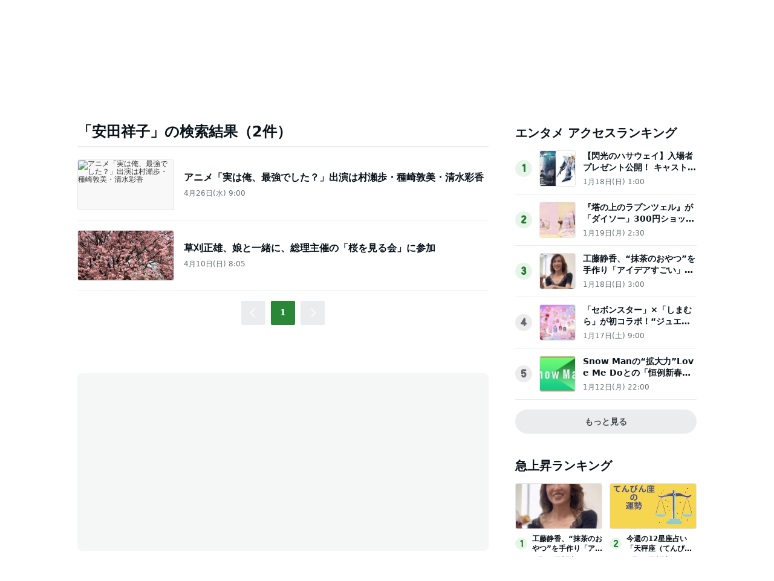

--- FILE ---
content_type: text/html; charset=utf-8
request_url: https://www.google.com/recaptcha/api2/aframe
body_size: 267
content:
<!DOCTYPE HTML><html><head><meta http-equiv="content-type" content="text/html; charset=UTF-8"></head><body><script nonce="xR_2sENKyud370EYD9xLHg">/** Anti-fraud and anti-abuse applications only. See google.com/recaptcha */ try{var clients={'sodar':'https://pagead2.googlesyndication.com/pagead/sodar?'};window.addEventListener("message",function(a){try{if(a.source===window.parent){var b=JSON.parse(a.data);var c=clients[b['id']];if(c){var d=document.createElement('img');d.src=c+b['params']+'&rc='+(localStorage.getItem("rc::a")?sessionStorage.getItem("rc::b"):"");window.document.body.appendChild(d);sessionStorage.setItem("rc::e",parseInt(sessionStorage.getItem("rc::e")||0)+1);localStorage.setItem("rc::h",'1768883331791');}}}catch(b){}});window.parent.postMessage("_grecaptcha_ready", "*");}catch(b){}</script></body></html>

--- FILE ---
content_type: application/javascript; charset=utf-8
request_url: https://fundingchoicesmessages.google.com/f/AGSKWxWwr6aszarPL1RohCf66UCg55u3-8ldfQXsRFwimHCBOUfvkLBL8-VAP2BoRo3TA-BgMEcX7Cy-GHM5AO3_RKjTGxQRowulhAGYJULm4auS65fO5ki1-s16VyVcEeREnbcq-zSjtg3MHsw83xnp8sdzdafDnrDvyp6ZNHyvbav6zPPfQuiRvvUXyVN3/_/skybar_ad./adb.min.js_home_ad./buttonads./iframeads.
body_size: -1289
content:
window['bd2facc9-bdbe-4486-8c95-c985a963d016'] = true;